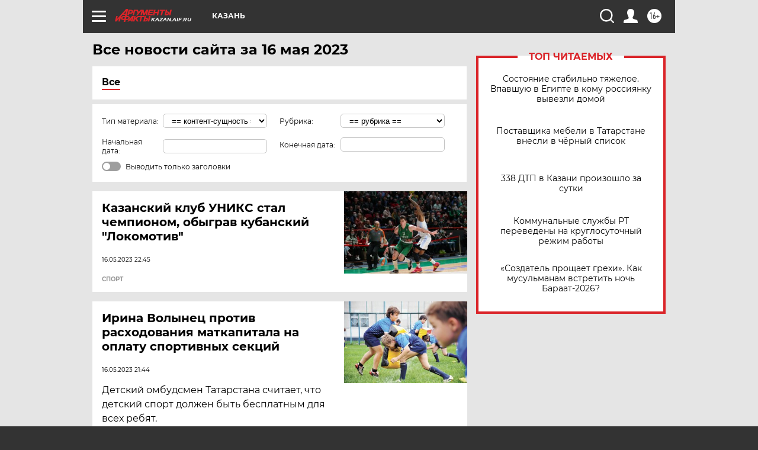

--- FILE ---
content_type: text/html
request_url: https://tns-counter.ru/nc01a**R%3Eundefined*aif_ru/ru/UTF-8/tmsec=aif_ru/756004539***
body_size: -72
content:
B1FD7030697EB754X1769912148:B1FD7030697EB754X1769912148